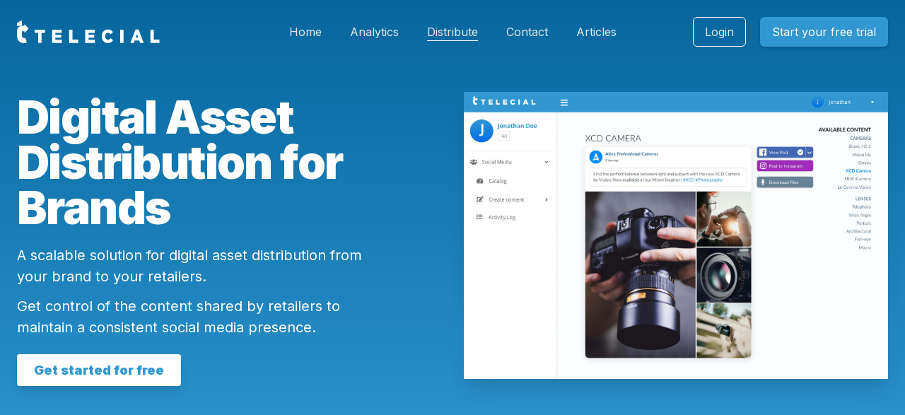

--- FILE ---
content_type: text/html; charset=UTF-8
request_url: https://telecial.com/product/distribute
body_size: 5228
content:
<!DOCTYPE html>
<html lang="en">
<head>
    <script async src="https://www.googletagmanager.com/gtag/js?id=UA-47444442-2"></script>
<script>
    window.dataLayer = window.dataLayer || [];
    function gtag(){dataLayer.push(arguments);}
    gtag('js', new Date());

    gtag('config', 'UA-47444442-2');
</script>
    <title>Digital Asset Management and Distribution for Brands - Telecial</title>
    <link href="https://telecial.com/images/logos/telecial-initial.svg" rel="shortcut icon" type="image/x-icon">

    <meta charset="utf-8">
    <meta name="description" content="A scalable solution for digital asset distribution from brands to retailers. Get control of what retailers share about your brand on social media.">
    <meta name="viewport" content="width=device-width, initial-scale=1">
    <meta property="og:title" content="Digital Asset Management and Distribution for Brands - Telecial"/>
    <meta property="og:description" content="A scalable solution for digital asset distribution from brands to retailers. Get control of what retailers share about your brand on social media."/>
    <meta property="og:image" content="https://telecial.com/images/callout.jpg"/>

    <link href="https://fonts.googleapis.com/css2?family=Inter:wght@400;600;900&display=swap" rel="stylesheet">
    <link rel="stylesheet" href="/css/app.css?id=1221bdd16bc6d29ff0ba">
    
    <script type="module" src="https://cdn.jsdelivr.net/gh/alpinejs/alpine@v2.x.x/dist/alpine.min.js"></script>
    <script nomodule src="https://cdn.jsdelivr.net/gh/alpinejs/alpine@v2.x.x/dist/alpine-ie11.min.js" defer></script>
    <script>
    !function(f,b,e,v,n,t,s)
    {if(f.fbq)return;n=f.fbq=function(){n.callMethod?
        n.callMethod.apply(n,arguments):n.queue.push(arguments)};
        if(!f._fbq)f._fbq=n;n.push=n;n.loaded=!0;n.version='2.0';
        n.queue=[];t=b.createElement(e);t.async=!0;
        t.src=v;s=b.getElementsByTagName(e)[0];
        s.parentNode.insertBefore(t,s)}(window, document,'script',
        'https://connect.facebook.net/en_US/fbevents.js');
    fbq('init', '845870755813221');
    fbq('track', 'PageView');
</script>
<noscript><img height="1" width="1" style="display:none"
               src="https://www.facebook.com/tr?id=845870755813221&ev=PageView&noscript=1"
    /></noscript>

    </head>
<body>
<div>
    <main>
            <div class="bg-gradient-to-b from-dark_blue to-telecial_main">
        <header class="container mx-auto">
            <div x-data="{ openMenu: false }" class="relative">
    <div class="max-w-7xl mx-auto px-4 sm:px-6">
        <div class="flex justify-between items-center py-6 lg:justify-start md:space-x-10">
            <div class="lg:w-40 xl:w-52 xl:flex-1">
                <a href="/">
                    <img class="h-8 w-auto"  src="https://telecial.com/images/logos/telecial-white.svg"                     alt="Telecial">
                </a>
            </div>
            <div class="-mr-2 -my-2 lg:hidden">
                <button x-on:click="openMenu = true" type="button"
                        class="inline-flex items-center justify-center p-2 rounded-md text-gray-400 hover:text-gray-500 hover:bg-gray-100 focus:outline-none focus:bg-gray-100 focus:text-gray-500 transition duration-150 ease-in-out">
                    <svg class="h-6 w-6" fill="none" viewBox="0 0 24 24" stroke="currentColor">
                        <path stroke-linecap="round" stroke-linejoin="round" stroke-width="2"
                              d="M4 6h16M4 12h16M4 18h16"/>
                    </svg>
                </button>
            </div>
            <nav class="hidden lg:flex space-x-10">
                <a href="/"
                   class="text-base leading-6 font-medium
                                       text-gray-200 hover:text-white hover:border-white focus:text-gray-300                        border-b border-transparent focus:outline-none transition ease-in-out duration-150">
                    Home
                </a>
                <a href="/product/analyze"
                   class="text-base leading-6 font-medium
                                       text-gray-200 hover:text-white hover:border-white focus:text-gray-300                        border-b border-transparent focus:outline-none transition ease-in-out duration-150">
                    Analytics
                </a>
                <a href="/product/distribute"
                   class="text-base leading-6 font-medium
                    border-white                     text-gray-200 hover:text-white hover:border-white focus:text-gray-300                    border-b border-transparent focus:outline-none transition ease-in-out duration-150">
                    Distribute
                </a>
                <a href="/contact"
                   class="text-base leading-6 font-medium
                                         text-gray-200 hover:text-white hover:border-white focus:text-gray-300                     border-b border-transparent focus:outline-none transition ease-in-out duration-150">
                    Contact
                </a>
                <a href="/article"
                   class="text-base leading-6 font-medium
                                        text-gray-200 hover:text-white hover:border-white focus:text-gray-300                        border-b border-transparent focus:outline-none transition ease-in-out duration-150">
                    Articles
                </a>
            </nav>
            <div class="hidden lg:flex items-center justify-end space-x-5 md:flex-1 lg:w-0">
                  <span class="inline-flex rounded-md">
          <a href="https://app.telecial.com/login"
             class="whitespace-no-wrap inline-flex items-center justify-center px-4 py-2 border border-white text-base leading-6 font-medium rounded-md
                text-gray-200  hover:border-white              bg-transparent focus:outline-none focus:border-gray-800 focus:shadow-outline-blue active:bg-telecial_main_dark transition ease-in-out duration-150">
            Login
          </a>
        </span>
                <span class="inline-flex rounded-md shadow-sm">
          <a href="/#request-trial"
             class="whitespace-no-wrap inline-flex shadow-md items-center justify-center px-4 py-2 border border-transparent text-base leading-6 font-medium rounded-md text-white bg-telecial_main hover:bg-telecial_main_dark focus:outline-none focus:border-gray-800 focus:shadow-outline-blue active:bg-telecial_main_dark transition ease-in-out duration-150">
            Start your free trial
          </a>
        </span>
            </div>
        </div>
    </div>

    <div x-show="openMenu" x-cloak
         x-transition:enter="transition duration-200 ease-out"
         x-transition:enter-start="opacity-0 scale-95"
         x-transition:enter-end="opacity-100 scale-100"
         x-transition:leave="duration-100 ease-in"
         x-transition:leave-start="opacity-100 scale-100"
         x-transition:leave-end="opacity-0 scale-95"
         class="absolute top-0 inset-x-0 p-2 z-50 transition transform origin-top-right lg:hidden">
        <div class="rounded-lg shadow-lg">
            <div class="rounded-lg shadow-xs bg-white divide-y-2 divide-gray-50">
                <div class="p-5 space-y-2">
                    <div class="flex items-center justify-between">
                        <img src="https://telecial.com/images/logos/telecial-initial.svg" alt="Telecial">

                        <button x-on:click="openMenu = false" type="button"
                                class="inline-flex items-center justify-center p-2 rounded-md text-gray-700 hover:text-gray-900 hover:bg-gray-100 focus:outline-none focus:bg-gray-100 focus:text-gray-500 transition duration-150 ease-in-out">
                            <svg class="h-6 w-6" fill="none" viewBox="0 0 24 24" stroke="currentColor">
                                <path stroke-linecap="round" stroke-linejoin="round" stroke-width="2"
                                      d="M6 18L18 6M6 6l12 12"/>
                            </svg>
                        </button>
                    </div>
                    <div>
                        <nav class="grid row-gap-5">
                            <a href="/"
                               class="-m-3 p-3 flex items-center space-x-3 rounded-md hover:bg-gray-50 transition ease-in-out duration-150">
                                <div class="text-base leading-6 font-medium text-gray-900 mx-auto">
                                    Home
                                </div>
                            </a>
                            <a href="/product/analyze"
                               class="-m-3 p-3 flex items-center space-x-3 rounded-md hover:bg-gray-50 transition ease-in-out duration-150">
                                <div class="text-base leading-6 font-medium text-gray-900 mx-auto">
                                    Analytics
                                </div>
                            </a>
                            <a href="/product/distribute"
                               class="-m-3 p-3 flex items-center space-x-3 rounded-md hover:bg-gray-50 transition ease-in-out duration-150">
                                <div class="text-base leading-6 font-medium text-gray-900 mx-auto">
                                    Distribute
                                </div>
                            </a>
                            <a href="/contact"
                               class="-m-3 p-3 flex items-center space-x-3 rounded-md hover:bg-gray-50 transition ease-in-out duration-150">
                                <div class="text-base leading-6 font-medium text-gray-900 mx-auto">
                                    Contact
                                </div>
                            </a>
                            <a href="/article"
                               class="-m-3 p-3 flex items-center space-x-3 rounded-md hover:bg-gray-50 transition ease-in-out duration-150">
                                <div class="text-base leading-6 font-medium text-gray-900 mx-auto">
                                    Articles
                                </div>
                            </a>
                            <a href="https://app.telecial.com/login"
                               class="-m-3 p-3 flex items-center space-x-3 rounded-md hover:bg-gray-50 transition ease-in-out duration-150">
                                <div class="text-base leading-6 font-medium text-gray-900 mx-auto">
                                    Login
                                </div>
                            </a>
                        </nav>
                    </div>
                </div>
                <div class="py-6 px-5 space-y-6">
                    <div class="space-y-6">
            <span class="w-full flex rounded-md shadow-sm">
              <a href="/#request-trial"
                 class="w-full flex items-center justify-center px-4 py-2 border border-transparent text-base leading-6 font-medium rounded-md text-white bg-telecial_main hover:bg-telecial_main_dark focus:outline-none focus:border-blue-700 focus:shadow-outline-indigo active:bg-telecial_main_dark transition ease-in-out duration-150">
                Start your free trial
              </a>
            </span>
                    </div>
                </div>
            </div>
        </div>
    </div>
</div>
        </header>

        <section class="relative overflow-hidden lg:pb-24">
    <div class="mx-auto max-w-screen-xl px-4 sm:px-6 mt-4 lg:mt-10">
        <div class="lg:grid lg:grid-cols-12 lg:gap-8">
            <div class="text-center md:max-w-2xl md:mx-auto lg:col-span-6 lg:text-left">
                <h2 class="mt-1 text-4xl tracking-tight leading-10 font-black text-white sm:leading-none sm:text-6xl lg:text-5xl xl:text-6xl">
                    Digital Asset Distribution for Brands
                </h2>
                    <p class="mt-3 text-white sm:mt-5 text-xl lg:text-lg xl:text-xl lg:w-10/12">
                A scalable solution for digital asset distribution from your brand to your retailers.
            </p>
            <p class="mt-3 mb-8 text-white text-xl lg:text-lg xl:text-xl lg:w-10/12">
                Get control of the content shared by retailers to maintain a consistent social media presence.
            </p>
            <a href="/#request-trial"
               class="text-lg bg-white font-bold text-telecial_main hover:text-telecial_main_dark py-3 px-6 rounded shadow-lg transition-colors duration-200 ease-in-out">
                Get started for free
            </a>
            </div>
            <div
                class="my-12 relative sm:max-w-lg sm:mx-auto lg:mt-0 lg:max-w-none lg:mx-0 lg:col-span-6 lg:flex lg:items-center">
                <img src="https://telecial.com/images/catalog.jpg" alt="Telecial&#039;s Digital Content Catalog" class="w-full shadow-xl" />
            </div>
        </div>
    </div>
</section>
    </div>

    <section class="container mx-auto px-3 text-center mt-12 lg:mt-16">
        <div class="sm:w-10/12 lg:w-full mx-auto">
            <h2 class="text-2xl sm:text-3xl font-bold mb-2">Time-saving Features</h2>
            <p class="text-lg sm:text-xl lg:w-7/12 mx-auto">Telecial makes content distribution simple and easy across any number of retailer locations, no matter the size of your retailer network</p>
        </div>

        <div class="lg:flex mt-16 mb-16 sm:mb-24">
    <div class=" sm:mx-10 flex-1">
                    <img src="https://telecial.com/images/organize-social-assets-large.jpg" alt="Telecial's Feature" class="w-full">
            </div>

    <div class="text-center lg:text-left flex flex-col sm:flex-row lg:flex-col justify-center px-3"
         style="  flex: 1;  ">
        <div class="flex-1 lg:flex-initial px-1 lg:px-0">
    
    <p class=" text-xl sm:text-2xl         font-bold mt-10">Organize your Social Assets</p>
    <div class=" mt-2 ">Tired of sending digital content through email or storing assets in several different places? 

                <span class="block mt-3">
                      Centralize all your content in a single place, beautifully organize your assets by categories and campaigns so it is easy for retailers to use the content.
                </span>

                <span class="block mt-3">
                      Take total control of what your retailers share and decide for how long the content is available.
                </span>

                <div class="mt-5">
                    <div class="bg-telecial_main text-white p-3 rounded-full inline-block mr-3 shadow-lg">
                        <svg class="fill-current w-6 h-6" xmlns="http://www.w3.org/2000/svg" viewBox="0 0 24 24">
            <path
            d="M19.5 13c-2.483 0-4.5 2.015-4.5 4.5s2.017 4.5 4.5 4.5 4.5-2.015 4.5-4.5-2.017-4.5-4.5-4.5zm2.5 5h-2v2h-1v-2h-2v-1h2v-2h1v2h2v1zm-7.18 4h-14.82v-20h7c1.695 1.942 2.371 3 4 3h13v7.82c-.576-.554-1.252-1.006-2-1.319v-4.501h-11c-2.34 0-3.537-1.388-4.916-3h-4.084v16h11.502c.312.749.765 1.424 1.318 2z"/>
        </svg>
                    </div>

                    <div class="bg-telecial_main text-white p-3 rounded-full inline-block shadow-lg">
                        <svg class="fill-current w-6 h-6" xmlns="http://www.w3.org/2000/svg" viewBox="0 0 24 24">
            <path
            d="M1.859 6l-.489-2h21.256l-.491 2h-20.276zm1.581-4l-.439-2h17.994l-.439 2h-17.116zm20.56 16h-24l2 6h20l2-6zm-20.896-2l-.814-6h19.411l-.839 6h2.02l1.118-8h-24l1.085 8h2.019zm2.784-3.995c-.049-.555.419-1.005 1.043-1.005.625 0 1.155.449 1.185 1.004.03.555-.438 1.005-1.044 1.005-.605 0-1.136-.449-1.184-1.004zm7.575-.224l-1.824 2.68-1.813-1.312-2.826 2.851h10l-3.537-4.219z"/>
        </svg>
                    </div>
                </div></div>
</div>
    </div>
</div>

        <div class="lg:flex mt-16 mb-16 sm:mb-24">
    <div class=" order-2  sm:mx-10 flex-1">
                    <img src="https://telecial.com/images/import-posts-from-social-media.jpg" alt="Telecial's Feature" class="w-full">
            </div>

    <div class="text-center lg:text-left flex flex-col sm:flex-row lg:flex-col justify-center px-3"
         style="  flex: 1;  ">
        <div class="flex-1 lg:flex-initial px-1 lg:px-0">
    
    <p class=" text-xl sm:text-2xl         font-bold mt-10">Import Existing Content</p>
    <div class=" mt-2 ">Import content from your social media accounts in a snap!<br>
                No need to re-upload existing content to Telecial, just select the account and start adding posts to directly to your catalog.

                <div class="mt-5">
                    <div class="bg-telecial_main text-white p-3 rounded-full inline-block shadow-lg">
                        <svg class="fill-current w-6 h-6" xmlns="http://www.w3.org/2000/svg" viewBox="0 0 24 24">
            <path d="M23 24v-20h-8v2h6v16h-18v-16h6v-2h-8v20h22zm-12-13h-4l5 6 5-6h-4v-11h-2v11z"/>
        </svg>
                    </div>
                </div></div>
</div>
    </div>
</div>

        <div class="lg:flex mt-16 mb-16 sm:mb-24">
    <div class=" sm:mx-10 flex-1">
                    <img src="https://telecial.com/images/dashboard.jpg" alt="Telecial's Feature" class="w-full">
            </div>

    <div class="text-center lg:text-left flex flex-col sm:flex-row lg:flex-col justify-center px-3"
         style="  flex: 1;  ">
        <div class="flex-1 lg:flex-initial px-1 lg:px-0">
    
    <p class=" text-xl sm:text-2xl         font-bold mt-10">Monitor All Activity</p>
    <div class=" mt-2 ">Track every post your retailers share and see how they are interacting with your content at all times.

                <span class="block mt-3">
                      Get insights on which posts are the most popular, analyze how your products, categories and campaigns are performing, and see which retailers are promoting your brand the most.
                </span>

                <div class="mt-5">
                    <div class="bg-telecial_main text-white p-3 rounded-full inline-block mr-3 shadow-lg">
                        <svg class="fill-current w-6 h-6" xmlns="http://www.w3.org/2000/svg" viewBox="0 0 24 24">
            <path
            d="M7 24h-6v-6h6v6zm8-9h-6v9h6v-9zm8-4h-6v13h6v-13zm0-11l-6 1.221 1.716 1.708-6.85 6.733-3.001-3.002-7.841 7.797 1.41 1.418 6.427-6.39 2.991 2.993 8.28-8.137 1.667 1.66 1.201-6.001z"/>
        </svg>
                    </div>

                    <div class="bg-telecial_main text-white p-3 rounded-full inline-block shadow-lg">
                        <svg class="fill-current w-6 h-6" xmlns="http://www.w3.org/2000/svg" viewBox="0 0 24 24">
            <path
            d="M17.997 18h-11.995l-.002-.623c0-1.259.1-1.986 1.588-2.33 1.684-.389 3.344-.736 2.545-2.209-2.366-4.363-.674-6.838 1.866-6.838 2.491 0 4.226 2.383 1.866 6.839-.775 1.464.826 1.812 2.545 2.209 1.49.344 1.589 1.072 1.589 2.333l-.002.619zm4.811-2.214c-1.29-.298-2.49-.559-1.909-1.657 1.769-3.342.469-5.129-1.4-5.129-1.265 0-2.248.817-2.248 2.324 0 3.903 2.268 1.77 2.246 6.676h4.501l.002-.463c0-.946-.074-1.493-1.192-1.751zm-22.806 2.214h4.501c-.021-4.906 2.246-2.772 2.246-6.676 0-1.507-.983-2.324-2.248-2.324-1.869 0-3.169 1.787-1.399 5.129.581 1.099-.619 1.359-1.909 1.657-1.119.258-1.193.805-1.193 1.751l.002.463z"/>
        </svg>
                    </div>
                </div></div>
</div>
    </div>
</div>
    </section>

    <section class="bg-gradient-to-b from-dark_blue to-telecial_main py-12 lg:py-24 text-center">
        <h2 class="text-2xl lg:text-4xl tracking-tight leading-10 font-extrabold sm:leading-none text-white px-3">
            Deliver the right message, always.
        </h2>
        <p class="mt-4 mb-8 text-lg text-white sm:text-xl lg:text-lg xl:text-xl px-2">
            Simplify your social media efforts through your retailers and boost your brand
        </p>
        <a href="/#request-trial"
           class="text-lg bg-white font-bold text-telecial_main py-3 px-6 rounded shadow-lg hover:text-telecial_main_dark transition-colors duration-200 ease-in-out">
            Get started for free
        </a>
    </section>
    </main>

    <footer>
        <div class="bg-white">
    <div class="max-w-screen-xl mx-auto py-12 px-4 sm:px-6 lg:py-16 lg:px-8">
        <div class="xl:grid xl:grid-cols-4 xl:gap-8">
            <div class="xl:col-span-1 text-center">
                <img class="h-20 sm:h-24 mx-auto" src="https://telecial.com/images/logos/telecial-gray.svg" alt="Telecial">
                <p class="mt-8 text-gray-700 text-base leading-6">
                    Telecial 2026<br>By Elliptic Marketing
                </p>
            </div>
            <div class="mt-12 grid grid-cols-2 xl:grid-cols-3 gap-6 xl:mt-0 xl:col-span-3 px-5">
                <div class="md:grid md:gap-5">
                    <div class="mt-12 md:mt-0">
                        <h4 class="text-sm leading-5 font-semibold tracking-wider text-gray-700 uppercase">
                            Telecial
                        </h4>
                        <ul class="mt-4">
                            <li>
                                <a href="/" class="text-base leading-6 text-gray-700 hover:text-gray-900">
                                    Home
                                </a>
                            </li>
                            <li class="mt-4">
                                <a href="/product/analyze" class="text-base leading-6 text-gray-700 hover:text-gray-900">
                                    Analytics
                                </a>
                            </li>
                            <li class="mt-4">
                                <a href="/product/distribute" class="text-base leading-6 text-gray-700 hover:text-gray-900">
                                    Distribute
                                </a>
                            </li>
                            <li class="mt-4">
                                <a href="/#request-trial" class="text-base leading-6 text-gray-700 hover:text-gray-900">
                                    Start free trial
                                </a>
                            </li>
                            <li class="mt-4">
                                <a href="https://app.telecial.com/login" class="text-base leading-6 text-gray-700 hover:text-gray-900">
                                    Login
                                </a>
                            </li>
                        </ul>
                    </div>
                </div>
                <div class="md:grid md:gap-5">
                    <div class="mt-12 md:mt-0">
                        <h4 class="text-sm leading-5 font-semibold tracking-wider text-gray-700 uppercase">
                            Support
                        </h4>
                        <ul class="mt-4">
                            <li>
                                <a href="/contact" class="text-base leading-6 text-gray-700 hover:text-gray-900">
                                    Contact us
                                </a>
                            </li>
                        </ul>
                    </div>
                </div>
                <div class="md:grid md:gap-5">
                    <div class="mt-12 md:mt-0">
                        <h4 class="text-sm leading-5 font-semibold tracking-wider text-gray-700 uppercase">
                           Legal
                        </h4>
                        <ul class="mt-4">
                            <li>
                                <a href="/privacy-policy" class="text-base leading-6 text-gray-700 hover:text-gray-900">
                                     Privacy
                                </a>
                            </li>
                            <li class="mt-4">
                                <a href="/terms-of-service" class="text-base leading-6 text-gray-700 hover:text-gray-900">
                                    Terms of Service
                                </a>
                            </li>
                        </ul>
                    </div>
                </div>

























            </div>
        </div>
        <div class="mt-12 border-t border-gray-300 pt-8">
            <p class="text-base leading-6 text-gray-700 xl:text-center">
                &copy; 2026 Telecial. All rights reserved.
            </p>
        </div>
    </div>
</div>
    </footer>
</div>
<script defer src="https://static.cloudflareinsights.com/beacon.min.js/vcd15cbe7772f49c399c6a5babf22c1241717689176015" integrity="sha512-ZpsOmlRQV6y907TI0dKBHq9Md29nnaEIPlkf84rnaERnq6zvWvPUqr2ft8M1aS28oN72PdrCzSjY4U6VaAw1EQ==" data-cf-beacon='{"version":"2024.11.0","token":"a36101136557453fab25aeb754b404c8","r":1,"server_timing":{"name":{"cfCacheStatus":true,"cfEdge":true,"cfExtPri":true,"cfL4":true,"cfOrigin":true,"cfSpeedBrain":true},"location_startswith":null}}' crossorigin="anonymous"></script>
</body>
</html>


--- FILE ---
content_type: image/svg+xml
request_url: https://telecial.com/images/logos/telecial-initial.svg
body_size: 148
content:
<svg width="19" height="37" viewBox="0 0 19 37" fill="none" xmlns="http://www.w3.org/2000/svg">
<path d="M7.66473 0C7.44363 0 0.103198 4.08843 0.0508717 4.24148C0.02434 4.31719 0.00223159 5.3397 0.00223159 6.51282V8.6474L3.51768 8.65554C5.51493 8.66368 6.93439 8.69381 6.80468 8.7337C6.67939 8.77196 6.3529 8.86395 6.08022 8.93967C3.50442 9.64712 1.23596 11.9714 0.425263 14.7345C-0.00219225 16.1917 -0.00735061 16.2845 0.0199182 22.431C-0.0456742 23.8964 0.0597154 25.041 0.204903 26.3427C1.02739 33.6493 5.44051 37.2517 11.845 36.9863C13.3794 36.9407 14.7074 36.7519 16.0539 36.3676L14.182 28.6483C13.568 28.8095 12.9512 28.9007 12.3771 28.9007C10.057 28.9007 8.4113 27.4768 8.15409 24.5753L8.14672 23.7384L8.12461 17.631H12.1589V18.5966C12.1589 19.4497 12.1766 19.5816 12.3107 19.7298C12.5598 20.005 12.8215 19.9415 13.2526 19.5027C14.0064 18.7166 14.7564 17.926 15.5027 17.1312C19.1043 13.3065 18.9997 13.4254 18.9997 13.1421C18.9997 12.9157 18.8081 12.6813 17.4601 11.2558C16.6158 10.363 15.7733 9.4681 14.933 8.57088C12.6829 6.16113 12.705 6.17824 12.3351 6.56249C12.1707 6.73345 12.1582 6.81079 12.1582 7.69653V8.6474H8.13051V0.34192L7.96395 0.170961C7.87256 0.0765249 7.73548 0 7.65957 0H7.66473Z" fill="#3097D1"/>
</svg>


--- FILE ---
content_type: image/svg+xml
request_url: https://telecial.com/images/logos/telecial-white.svg
body_size: 611
content:
<svg width="234" height="37" viewBox="0 0 234 37" fill="none" xmlns="http://www.w3.org/2000/svg">
<path d="M34.8441 36.5687H40.2405V20.2658H46.0846V15.0366H29V20.2658H34.8425L34.8441 36.5687ZM57.751 36.5687H73.5531V31.4924H63.0931V28.0778H72.4402V23.3727H63.0916V20.1112H73.4132V15.0366H57.7495L57.751 36.5687ZM85.632 36.5687H100.459V31.3395H91.0293V15.0366H85.632V36.5687ZM112.047 36.5687H127.849V31.4924H117.389V28.0778H126.736V23.3727H117.389V20.1112H127.709V15.0366H112.048L112.047 36.5687ZM149.141 36.9983C153.453 36.9983 155.93 34.9378 157.766 32.1385L153.704 28.9405C152.536 30.5094 151.339 31.5542 149.307 31.5542C146.581 31.5542 144.662 29.0315 144.662 25.8026V25.7408C144.662 22.6029 146.581 20.0493 149.309 20.0493C151.173 20.0493 152.452 21.034 153.565 22.5719L157.626 19.0956C155.901 16.4509 153.342 14.6053 149.364 14.6053C143.465 14.6053 139.097 19.5269 139.097 25.8026V25.8645C139.097 32.2915 143.577 37 149.141 37V36.9983ZM169.497 36.5687H174.922V15.0366H169.497V36.5687ZM186.2 36.5687H191.876L193.267 32.7228H200.779L202.198 36.5687H207.985L199.694 14.8819H194.49L186.2 36.5687ZM194.852 28.0795L197.05 21.9567L199.22 28.0778L194.852 28.0795ZM219.172 36.5687H234V31.3395H224.569V15.0366H219.172V36.5687Z" fill="white"/>
<path d="M7.66473 0C7.44363 0 0.103198 4.08843 0.0508717 4.24148C0.02434 4.31719 0.00223159 5.3397 0.00223159 6.51282V8.6474L3.51768 8.65554C5.51493 8.66368 6.93439 8.69381 6.80468 8.7337C6.67939 8.77196 6.3529 8.86395 6.08022 8.93967C3.50442 9.64712 1.23596 11.9714 0.425263 14.7345C-0.00219225 16.1917 -0.00735061 16.2845 0.0199182 22.431C-0.0456742 23.8964 0.0597154 25.041 0.204903 26.3427C1.02739 33.6493 5.44051 37.2517 11.845 36.9863C13.3794 36.9407 14.7074 36.7519 16.0539 36.3676L14.182 28.6483C13.568 28.8095 12.9512 28.9007 12.3771 28.9007C10.057 28.9007 8.4113 27.4768 8.15409 24.5753L8.14672 23.7384L8.12461 17.631H12.1589V18.5966C12.1589 19.4497 12.1766 19.5816 12.3107 19.7298C12.5598 20.005 12.8215 19.9415 13.2526 19.5027C14.0064 18.7166 14.7564 17.926 15.5027 17.1312C19.1043 13.3065 18.9997 13.4254 18.9997 13.1421C18.9997 12.9157 18.8081 12.6813 17.4601 11.2558C16.6158 10.363 15.7733 9.4681 14.933 8.57088C12.6829 6.16113 12.705 6.17824 12.3351 6.56249C12.1707 6.73345 12.1582 6.81079 12.1582 7.69653V8.6474H8.13051V0.34192L7.96395 0.170961C7.87256 0.0765249 7.73548 0 7.65957 0H7.66473Z" fill="white"/>
</svg>


--- FILE ---
content_type: image/svg+xml
request_url: https://telecial.com/images/logos/telecial-gray.svg
body_size: 639
content:
<svg width="271" height="139" viewBox="0 0 271 139" fill="none" xmlns="http://www.w3.org/2000/svg">
<path d="M7.71939 138.071H14.8475V118.539H22.5669V112.274H0V118.539H7.71734L7.71939 138.071ZM37.977 138.071H58.8501V131.989H45.0332V127.898H57.3801V122.261H45.0312V118.354H58.6653V112.274H37.9749L37.977 138.071ZM74.8042 138.071H94.3901V131.806H81.9344V112.274H74.8042V138.071ZM109.695 138.071H130.569V131.989H116.752V127.898H129.099V122.261H116.752V118.354H130.384V112.274H109.698L109.695 138.071ZM158.693 138.586C164.388 138.586 167.661 136.117 170.085 132.763L164.721 128.932C163.177 130.811 161.596 132.063 158.913 132.063C155.312 132.063 152.776 129.041 152.776 125.172V125.098C152.776 121.339 155.312 118.279 158.915 118.279C161.376 118.279 163.066 119.459 164.536 121.302L169.901 117.137C167.622 113.968 164.242 111.757 158.987 111.757C151.195 111.757 145.426 117.654 145.426 125.172V125.246C145.426 132.946 151.343 138.588 158.693 138.588V138.586ZM185.582 138.071H192.747V112.274H185.582V138.071ZM207.643 138.071H215.141L216.979 133.463H226.901L228.775 138.071H236.419L225.468 112.089H218.594L207.643 138.071ZM219.073 127.9L221.976 120.565L224.842 127.898L219.073 127.9ZM251.196 138.071H270.782V131.806H258.325V112.274H251.196V138.071Z" fill="#4A5568"/>
<path d="M130.277 0C129.661 0 109.213 10.3394 109.067 10.7265C108.993 10.9179 108.932 13.5038 108.932 16.4706V21.8688L118.725 21.8894C124.288 21.91 128.242 21.9862 127.881 22.0871C127.532 22.1838 126.623 22.4165 125.863 22.6079C118.688 24.397 112.368 30.275 110.11 37.2626C108.919 40.9479 108.905 41.1826 108.981 56.7268C108.798 60.4326 109.092 63.3273 109.496 66.6194C111.787 85.0973 124.081 94.2076 141.922 93.5365C146.196 93.4212 149.896 92.9435 153.647 91.9718L148.432 72.45C146.722 72.8576 145.003 73.0882 143.404 73.0882C136.941 73.0882 132.357 69.4874 131.64 62.1497L131.62 60.0332L131.558 44.5879H142.796V47.0297C142.796 49.1873 142.846 49.5209 143.219 49.8956C143.913 50.5915 144.642 50.4309 145.843 49.3212C147.943 47.3332 150.032 45.3338 152.111 43.3238C162.144 33.6515 161.853 33.952 161.853 33.2356C161.853 32.6632 161.319 32.0703 157.564 28.4653C155.212 26.2076 152.865 23.9443 150.524 21.6753C144.256 15.5812 144.318 15.6244 143.287 16.5962C142.829 17.0285 142.794 17.2241 142.794 19.4641V21.8688H131.574V0.864698L131.111 0.432351C130.856 0.193527 130.474 0 130.263 0H130.277Z" fill="#4A5568"/>
</svg>
